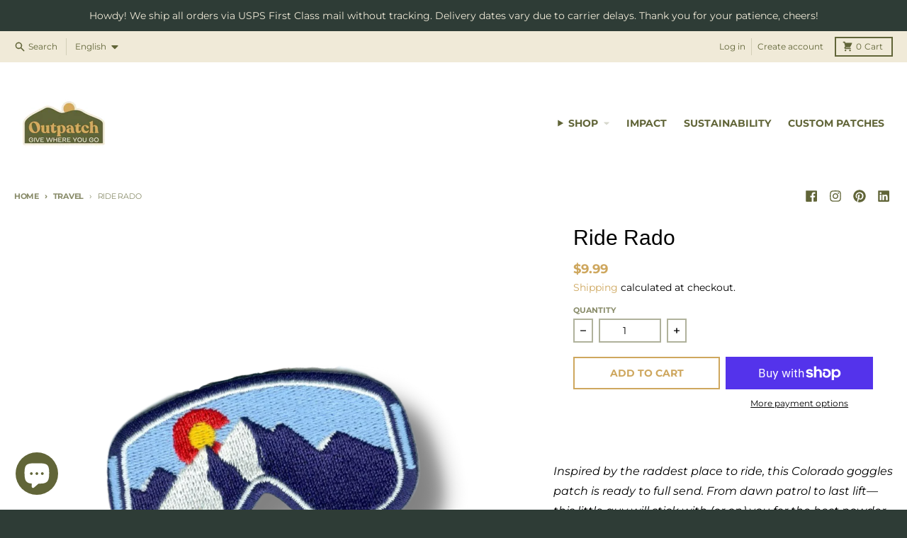

--- FILE ---
content_type: text/css
request_url: https://outpatch.org/cdn/shop/t/8/assets/main-product.css?v=30567152929844030281644089384
body_size: 1644
content:
/** Shopify CDN: Minification failed

Line 288:0 Unexpected "}"

**/
.product__title {
      font-size: 1.875rem;
      line-height: 2.25rem;
      font-weight: var(--heading-weight);
}

  /* &--normal {}  */

  .product__text--small {
      font-size: 0.875rem;
      line-height: 1.375;
      color: var(--primary-text-color-80);
      margin-top: 0px !important;
}

  .product__text--subtitle {
      font-family: var(--heading-font-family);
      font-size: 1.25rem;
      line-height: 1.75rem;
      font-weight: var(--heading-weight);
}

  .product__text--label {
      display: inline-block;
      border-radius: 0.125rem;
      background-color: var(--primary-accent-color);
      padding-top: 0.25rem;
      padding-bottom: 0.25rem;
      padding-left: 0.5rem;
      padding-right: 0.5rem;
      font-family: var(--navigation-font-family);
      font-size: .6875rem;
      font-weight: var(--navigation-weight-bolder);
      text-transform: uppercase;
      letter-spacing: -0.025em;
      color: var(--primary-accent-text-color);
}

  .product__rating {
    margin-top: 0px !important;
  }

  .product__price {
      line-height: 1;
}

  .product__price .price-item {
      font-family: var(--navigation-font-family);
}

  .product__price .price-item--sale, .product__price .price-item--regular {
      font-size: 1.125rem;
      line-height: 1.75rem;
      font-weight: var(--navigation-weight-bolder);
      color: var(--primary-accent-color);
}

  .product__price .price-item--compare {
      font-size: 0.875rem;
      line-height: 1.25rem;
      color: var(--primary-text-color-80);
}

  .product__price .price__savings {
      font-size: 0.875rem;
      line-height: 1.25rem;
      color: var(--primary-accent-color);
}

  .product__price .price__unit {
      font-size: 0.875rem;
      line-height: 1.25rem;
}

  .product legend, .product span.legend, .product label, .product span.label {
      padding-top: 0px;
      font-size: .6875rem;
      font-weight: var(--navigation-weight-bolder);
      letter-spacing: 0em;
}

  .product variant-radios, .product variant-selects {
      display: block;
}

  .product__variants {
      display: block;
}

  .product__variants--dropdown {
      display: grid;
      gap: 0.5rem;
      grid-template-columns: repeat(auto-fill, minmax(12.5rem, 1fr));
}

  .product__variants--radio {
      margin-bottom: -0.5rem;
}

  .product__variants--radio > :not([hidden]) ~ :not([hidden]) {
      --tw-space-y-reverse: 0;
      margin-top: calc(0.25rem * calc(1 - var(--tw-space-y-reverse)));
      margin-bottom: calc(0.25rem * var(--tw-space-y-reverse));
}

  .product__variants--radio .product-form__input--radio {
      display: flex;
      flex-wrap: wrap;
}

  .product__variants--radio input.product-form__radio {
      position: absolute;
      width: 1px;
      height: 1px;
      padding: 0;
      margin: -1px;
      overflow: hidden;
      clip: rect(0, 0, 0, 0);
      white-space: nowrap;
      border-width: 0;
}

  .product__variants--radio input.product-form__radio:checked + .product-form__radio-label {
      border-color: var(--primary-text-color-70);
      background-color: var(--primary-text-color-70);
      color: var(--primary-background-color);
}

  .product__variants--radio input.product-form__radio:focus-visible + .product-form__radio-label {
      --tw-ring-offset-shadow: var(--tw-ring-inset) 0 0 0 var(--tw-ring-offset-width) var(--tw-ring-offset-color);
      --tw-ring-shadow: var(--tw-ring-inset) 0 0 0 calc(2px + var(--tw-ring-offset-width)) var(--tw-ring-color);
      box-shadow: var(--tw-ring-offset-shadow), var(--tw-ring-shadow), var(--tw-shadow, 0 0 #0000);
      --tw-ring-color: var(--primary-text-color-80);
      --tw-ring-offset-width: 1px;
}

  .product__variants--radio input.product-form__radio:not(:checked) + .product-form__radio-label:hover {
      border-color: var(--primary-text-color-90);
      color: var(--primary-text-color-90);
      outline: 2px solid transparent;
      outline-offset: 2px;
}

  .product__variants--radio .product-form__radio-label {
      margin-right: 0.5rem;
      margin-bottom: 0.5rem;
      cursor: pointer;
      user-select: none;
      border-width: 2px;
      border-color: var(--primary-text-color-50);
      padding-top: 0.375rem;
      padding-bottom: 0.375rem;
      padding-left: 0.625rem;
      padding-right: 0.625rem;
      font-size: 0.75rem;
      line-height: 1rem;
      font-weight: var(--navigation-weight);
      text-transform: uppercase;
      color: var(--primary-text-color);
}

  /* Swatches */

  .product__variants .product-form__input--swatch {
      display: flex;
      flex-wrap: wrap;
}

  .product__variants .product-form__radio-swatch {
      position: absolute;
      width: 1px;
      height: 1px;
      padding: 0;
      margin: -1px;
      overflow: hidden;
      clip: rect(0, 0, 0, 0);
      white-space: nowrap;
      border-width: 0;
}

  .product__variants .product-form__radio-swatch:checked + .product-form__radio-swatch-label .swatch-item__color {
      --tw-ring-offset-shadow: var(--tw-ring-inset) 0 0 0 var(--tw-ring-offset-width) var(--tw-ring-offset-color);
      --tw-ring-shadow: var(--tw-ring-inset) 0 0 0 calc(2px + var(--tw-ring-offset-width)) var(--tw-ring-color);
      box-shadow: var(--tw-ring-offset-shadow), var(--tw-ring-shadow), var(--tw-shadow, 0 0 #0000);
      --tw-ring-color: var(--primary-text-color-70);
      --tw-ring-offset-width: 2px;
}

  .product__variants .product-form__radio-swatch:focus-visible + label {
        border: 0 !important;
      }

  .product__variants .product-form__radio-swatch:focus-visible + .product-form__radio-swatch-label .swatch-item__color {
      --tw-ring-offset-shadow: var(--tw-ring-inset) 0 0 0 var(--tw-ring-offset-width) var(--tw-ring-offset-color);
      --tw-ring-shadow: var(--tw-ring-inset) 0 0 0 calc(2px + var(--tw-ring-offset-width)) var(--tw-ring-color);
      box-shadow: var(--tw-ring-offset-shadow), var(--tw-ring-shadow), var(--tw-shadow, 0 0 #0000);
      --tw-ring-color: var(--primary-text-color-80);
      --tw-ring-offset-width: 4px;
}

  .product__variants .product-form__radio-swatch:not(:checked) + .product-form__radio-swatch-label:hover .swatch-item__color {
      --tw-ring-offset-shadow: var(--tw-ring-inset) 0 0 0 var(--tw-ring-offset-width) var(--tw-ring-offset-color);
      --tw-ring-shadow: var(--tw-ring-inset) 0 0 0 calc(2px + var(--tw-ring-offset-width)) var(--tw-ring-color);
      box-shadow: var(--tw-ring-offset-shadow), var(--tw-ring-shadow), var(--tw-shadow, 0 0 #0000);
      --tw-ring-color: var(--primary-text-color-50);
      --tw-ring-offset-width: 2px;
}

  .product__variants .product-form__radio-swatch-label {
      margin-right: 0.25rem;
      cursor: pointer;
      user-select: none;
      padding: 0px;
}

  .product__variants .swatch-item__color {
      margin: 0.25rem;
      height: 2rem;
      width: 2rem;
}

  .product__block {
      display: block;
}

  .product__block--border-top {
      border-top-width: 1px;
      border-color: var(--primary-text-color-30);
      padding-top: 1rem;
}

  .product__block--border-bottom {
      border-bottom-width: 1px;
      border-color: var(--primary-text-color-30);
      padding-bottom: 1rem;
}

  .product__block--border-top-bottom {
      border-bottom-width: 1px;
      border-top-width: 1px;
      border-color: var(--primary-text-color-30);
      padding-top: 1rem;
      padding-bottom: 1rem;
}

  .product__divider {
      border-top-width: 1px;
      border-color: var(--primary-text-color-30);
    margin: 1rem 0 !important;
}

  .product__description {
      margin-top: 1rem;
      margin-bottom: 1rem;
}

  .product__image {
      margin-top: 1rem;
      margin-bottom: 1rem;
}

  .product__share {
      margin-top: 1rem;
      margin-bottom: 1rem;
}

  .product__share-label {
      display: block;
      padding-bottom: 0.25rem;
      font-family: var(--navigation-font-family);
      font-size: 0.75rem;
      line-height: 1rem;
      text-transform: uppercase;
      letter-spacing: 0.05em;
      color: var(--section-text-color-75);
}

  .product product-details-modal {
      display: block;
}


}

  .product__popup-link:hover {
      color: var(--section-accent-hover-color);
}

  .product .spr-starrating {
    justify-content: flex-start !important;
  }

.product-form {
      display: block;
}

.product-form__error-container[hidden] {
      display: none;
}

.product-form__error-container {
      margin-top: 1rem;
      margin-bottom: 1rem;
      display: flex;
      align-items: center;
      justify-content: center;
      background-color: var(--primary-secondary-background-color-50);
      padding-left: 1rem;
      padding-right: 1rem;
      padding-top: 0.5rem;
      padding-bottom: 0.5rem;
}

.product-form__error-container svg {
      margin-right: 0.5rem;
      width: 1.25rem;
      color: var(--primary-text-color-50);
}

.product-form__error-message {
      font-size: 0.875rem;
      line-height: 1.25rem;
      color: var(--primary-text-color-80);
}

.product-form__buttons {
      display: grid;
      gap: 0.5rem;
    grid-template-columns: repeat(auto-fill, minmax(12.5rem, 1fr));
}

.product-form__buttons[data-enabled="false"] {
      grid-template-columns: auto;
    }

.product-form__buttons[data-enabled="false"] .shopify-payment-button {
      display: none;
}

.product-form__swatch-name {
      margin-left: 0.125rem;
      border-left-width: 1px;
      border-color: var(--primary-text-color-30);
      padding-left: 0.25rem;
}

.product-form__input {
      padding-bottom: 0.5rem;
}

.product-form__input select {
      background-color: transparent;
      font-size: 0.875rem;
      line-height: 1.25;
}

media-slideshow {
      display: block;
}

media-slideshow .product__media-container--below {
      display: flex;
      flex-direction: column;
}

media-slideshow .product__media-container--left, media-slideshow .product__media-container--right {
      display: grid;
      grid-template-columns: repeat(7, minmax(0, 1fr));
      gap: 0.5rem;
}

media-slideshow .product__media-container--left .media__main, media-slideshow .product__media-container--right .media__main {
      grid-column: span 6 / span 6;
}

media-slideshow .product__media-container--left .media__thumbnails--scrolling, media-slideshow .product__media-container--right .media__thumbnails--scrolling {
      position: relative;
      grid-column: span 1 / span 1;
}

media-slideshow .product__media-container--left .media__thumbnails--scrolling ul, media-slideshow .product__media-container--right .media__thumbnails--scrolling ul {
      position: absolute;
      top: 0px;
      bottom: 0px;
}

media-slideshow .product__media-container--left .media__thumbnails--scrolling ul > :not([hidden]) ~ :not([hidden]), media-slideshow .product__media-container--right .media__thumbnails--scrolling ul > :not([hidden]) ~ :not([hidden]) {
      --tw-space-y-reverse: 0;
      margin-top: calc(0.5rem * calc(1 - var(--tw-space-y-reverse)));
      margin-bottom: calc(0.5rem * var(--tw-space-y-reverse));
}

media-slideshow .product__media-container--left .media__thumbnails--scrolling ul, media-slideshow .product__media-container--right .media__thumbnails--scrolling ul {
      overflow: scroll;
      padding: 0.125rem;
}

media-slideshow .product__media-container--left .media__thumbnail, media-slideshow .product__media-container--right .media__thumbnail {
      cursor: pointer;
}

media-slideshow .product__media-container--left .media__thumbnail:hover, media-slideshow .product__media-container--left .media__thumbnail:focus, media-slideshow .product__media-container--right .media__thumbnail:hover, media-slideshow .product__media-container--right .media__thumbnail:focus {
      outline: 2px solid transparent;
      outline-offset: 2px;
      --tw-ring-offset-shadow: var(--tw-ring-inset) 0 0 0 var(--tw-ring-offset-width) var(--tw-ring-offset-color);
      --tw-ring-shadow: var(--tw-ring-inset) 0 0 0 calc(2px + var(--tw-ring-offset-width)) var(--tw-ring-color);
      box-shadow: var(--tw-ring-offset-shadow), var(--tw-ring-shadow), var(--tw-shadow, 0 0 #0000);
      --tw-ring-color: var(--primary-text-color-50);
}

media-slideshow .product__media-container--left .media__thumbnail--active, media-slideshow .product__media-container--right .media__thumbnail--active {
      --tw-ring-offset-shadow: var(--tw-ring-inset) 0 0 0 var(--tw-ring-offset-width) var(--tw-ring-offset-color);
      --tw-ring-shadow: var(--tw-ring-inset) 0 0 0 calc(2px + var(--tw-ring-offset-width)) var(--tw-ring-color);
      box-shadow: var(--tw-ring-offset-shadow), var(--tw-ring-shadow), var(--tw-shadow, 0 0 #0000);
      --tw-ring-color: var(--primary-text-color-80);
}

media-slideshow .product__media-container--left .media__thumbnail--active:hover, media-slideshow .product__media-container--right .media__thumbnail--active:hover {
      --tw-ring-color: var(--primary-text-color-80);
}

media-slideshow .product__media-container--left .media__thumbnail--active:focus, media-slideshow .product__media-container--right .media__thumbnail--active:focus {
      --tw-ring-color: var(--primary-text-color);
}

media-slideshow .product__media-container--left .media__thumbnails--scrolling {
      order: -9999;
}

media-slideshow .splide:focus {
      --tw-ring-offset-shadow: var(--tw-ring-inset) 0 0 0 var(--tw-ring-offset-width) var(--tw-ring-offset-color);
      --tw-ring-shadow: var(--tw-ring-inset) 0 0 0 calc(2px + var(--tw-ring-offset-width)) var(--tw-ring-color);
      box-shadow: var(--tw-ring-offset-shadow), var(--tw-ring-shadow), var(--tw-shadow, 0 0 #0000);
      --tw-ring-color: var(--primary-text-color);
}

media-slideshow .product__media-container--bottom .media__main {
      margin-bottom: 0.5rem;
}

media-slideshow .media__main {
      margin-bottom: 2rem;
}

media-slideshow .media__main .splide__pagination {
      bottom: -1.5rem;
      padding-left: 1.75rem;
      padding-right: 1.75rem;
}

media-slideshow .media__main .splide__pagination__page {
      background-color: var(--primary-text-color-30);
}

media-slideshow .media__main .splide__pagination__page.is-active {
      --tw-scale-x: 1.1;
      --tw-scale-y: 1.1;
      transform: var(--tw-transform);
      background-color: var(--primary-accent-color);
}

media-slideshow .media__main .splide__arrow {
      bottom: -1.75rem;
      top: auto;
      height: 1.75rem;
      width: 1.75rem;
      transform: none;
      background-color: transparent;
}

media-slideshow .media__main .splide__arrow:hover svg {
      fill: var(--primary-accent-color);
}

media-slideshow .media__main[data-media-ratio="square"] .product__media-image, media-slideshow .media__main[data-media-ratio="portrait"] .product__media-image, media-slideshow .media__main[data-media-ratio="landscape"] .product__media-image {
      height: 100%;
      width: 100%;
      object-fit: contain;
}

media-slideshow .media__main .product__media-image {
      position: relative;
      margin-left: auto;
      margin-right: auto;
}

media-slideshow .media__main .product__media-badge {
      position: absolute;
      top: 50%;
      left: 50%;
      display: flex;
      height: 4rem;
      width: 4rem;
      --tw-translate-x: -50%;
      --tw-translate-y: -50%;
      transform: var(--tw-transform);
      align-items: center;
      justify-content: center;
      border-radius: 9999px;
      background-color: var(--primary-background-color);
      padding: 1.25rem;
      --tw-shadow: 0 4px 6px -1px rgb(0 0 0 / 0.1), 0 2px 4px -2px rgb(0 0 0 / 0.1);
      --tw-shadow-colored: 0 4px 6px -1px var(--tw-shadow-color), 0 2px 4px -2px var(--tw-shadow-color);
      box-shadow: var(--tw-ring-offset-shadow, 0 0 #0000), var(--tw-ring-shadow, 0 0 #0000), var(--tw-shadow);
      transition-property: transform;
      transition-duration: 500ms;
      transition-timing-function: cubic-bezier(0.4, 0, 0.2, 1);
}

.group:hover media-slideshow .media__main .product__media-badge {
      --tw-scale-x: 1.25;
      --tw-scale-y: 1.25;
      transform: var(--tw-transform);
      color: var(--primary-accent-color);
}

.group:focus media-slideshow .media__main .product__media-badge {
      --tw-scale-x: 1.25;
      --tw-scale-y: 1.25;
      transform: var(--tw-transform);
      color: var(--primary-accent-color);
}

media-slideshow .splide.media__main:not(.is-active) {
      visibility: visible;
}

media-slideshow .splide.media__main:not(.is-active) .splide__slide {
      display: none;
}

media-slideshow .splide.media__main:not(.is-active) .splide__slide:first-of-type {
      display: block;
      width: 100%;
}

media-slideshow .splide.media__main[data-media-ratio="square"]:not(.is-active) .splide__slide {
      aspect-ratio: 1;
}

media-slideshow .splide.media__main[data-media-ratio="portrait"]:not(.is-active) .splide__slide {
      position: relative;
      padding-bottom: calc(var(--tw-aspect-h) / var(--tw-aspect-w) * 100%);
      --tw-aspect-w: 2;
}

media-slideshow .splide.media__main[data-media-ratio="portrait"]:not(.is-active) .splide__slide > * {
      position: absolute;
      height: 100%;
      width: 100%;
      top: 0;
      right: 0;
      bottom: 0;
      left: 0;
}

media-slideshow .splide.media__main[data-media-ratio="portrait"]:not(.is-active) .splide__slide {
      --tw-aspect-h: 3;
}

media-slideshow .splide.media__main[data-media-ratio="landscape"]:not(.is-active) .splide__slide {
      position: relative;
      padding-bottom: calc(var(--tw-aspect-h) / var(--tw-aspect-w) * 100%);
      --tw-aspect-w: 4;
}

media-slideshow .splide.media__main[data-media-ratio="landscape"]:not(.is-active) .splide__slide > * {
      position: absolute;
      height: 100%;
      width: 100%;
      top: 0;
      right: 0;
      bottom: 0;
      left: 0;
}

media-slideshow .splide.media__main[data-media-ratio="landscape"]:not(.is-active) .splide__slide {
      --tw-aspect-h: 3;
}

media-slideshow .media__thumbnails-container {
      margin-left: auto;
      margin-right: auto;
      width: auto;
}

media-slideshow .media__thumbnails .splide__track {
      margin-left: 2rem;
      margin-right: 2rem;
}

media-slideshow .media__thumbnails .product__media-image {
      position: relative;
      height: 100%;
      width: 100%;
      object-fit: contain;
}

media-slideshow .media__thumbnails .product__media-badge {
      position: absolute;
      right: 0px;
      bottom: 0px;
      width: 1.25rem;
      background-color: var(--primary-background-color);
      padding: 0.25rem;
}

media-slideshow .media__thumbnails .splide__arrow {
      height: 2.5rem;
      width: 1.75rem;
      background-color: transparent;
}

media-slideshow .media__thumbnails .splide__arrow:hover svg {
      fill: var(--primary-accent-color);
}

html.no-js .media__thumbnails {
      display: none;
}

.shopify-model-viewer-ui,
model-viewer {
    display: block;
    max-width: 100%;
    position: absolute !important;
    top: 0;
    left: 0;
    height: 100%;
    width: 100%;
}

product-details-modal .modal__container {
      max-width: 42rem;
      --tw-translate-y: 0px;
      transform: var(--tw-transform);
      background-color: var(--primary-background-color);
      padding-bottom: 0.25rem;
      opacity: 1;
      transition-property: all;
      transition-timing-function: cubic-bezier(0.4, 0, 0.2, 1);
      transition-duration: 150ms;
    animation: animateHeaderMenuOpen var(--duration-default) ease;
}

product-details-modal .modal__container button[type="submit"]:hover, product-details-modal .modal__container button[type="submit"]:focus {
      background-color: var(--section-accent-hover-color);
}

product-details-modal .modal__content {
      padding: 1rem;
}

@media (min-width: 768px) {

      product-details-modal .modal__content {
            padding: 2rem;
      }
}

product-details-modal .modal__title {
      font-size: 1.5rem;
      line-height: 2rem;
}